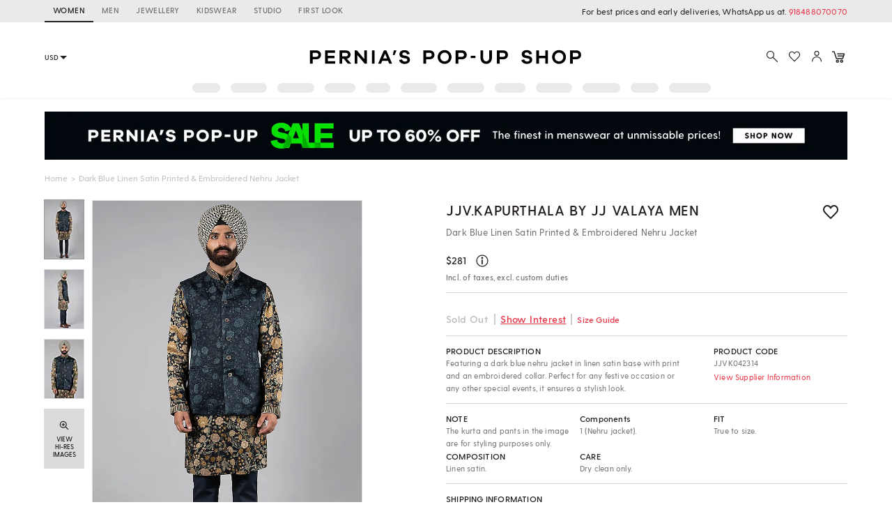

--- FILE ---
content_type: application/javascript; charset=utf-8
request_url: https://c.in.webengage.com/upf2.js?upfc=N4IgrgDgZiBcAuAnMBTANCANgSwMYoDsBnFAYQHsATFOEbAgPwYE5mBGVtgZgEMQNMYbJVoB2AEwA2HgFZclXMxkpcAFgBG4gAzrmOyqp7MAHKtyStWtqtWTzqlDJECItABbx4EIrAD0vgHcggDoIFEQCbB4iCHIISCI3OODccgBbXwArTIA3AFoAax54xHg3HkwePPUATzzsvJyKnhqqtMI8yh5EAurBFDycAg6iHnh6PIhEengUSjzht2R6nlwClHh63IKtVXEua2CPNMx%2BEEQYWBAzgHMUcloakABfIA%3D&jsonp=_we_jsonp_global_cb_1769556618563
body_size: 486
content:
_we_jsonp_global_cb_1769556618563({"user_profile":{"geo":{"clientIp":"3.15.16.176","serverTimeStamp":1769556619021,"country":"United States","region":"Ohio","city":"Columbus","geoplugin_countryName":"United States","geoplugin_region":"Ohio","geoplugin_city":"Columbus","countryCode":"US","tz_name":"America/New_York","tz_offset":-300},"acquisitionData":{"referrer_type":"direct","landing_page":"https://www.perniaspopupshop.com/jjv-kapurthala-by-jj-valaya-men-dark-blue-linen-satin-printed-nehru-jacket-jjvk042314.html"},"ua":{"browser":{"name":"Chrome","version":"131","browser_version":"131.0.0.0"},"os":{"name":"Mac OS","version":"10.15.7"},"device":"desktop"},"tld":"perniaspopupshop.com","ts":1769556619033}})

--- FILE ---
content_type: text/plain
request_url: https://www.google-analytics.com/j/collect?v=1&_v=j102&a=1612056696&t=pageview&_s=1&dl=https%3A%2F%2Fwww.perniaspopupshop.com%2Fjjv-kapurthala-by-jj-valaya-men-dark-blue-linen-satin-printed-nehru-jacket-jjvk042314.html&ul=en-us%40posix&dt=Dark%20Blue%20Linen%20Satin%20Printed%20%26%20Embroidered%20Nehru%20Jacket%20by%20JJV.Kapurthala%20By%20JJ%20Valaya%20Men%20at%20Pernia%27s%20Pop%20Up%20Shop%202026&sr=1280x720&vp=1280x720&_u=YEBAAEALAAAAACAAI~&jid=1676452101&gjid=157654293&cid=1598515641.1769556616&tid=UA-30245621-1&_gid=52150383.1769556616&_r=1&_slc=1&gtm=45He61q1n81P5DCXS6v812665693za200zd812665693&gcd=13l3l3l3l1l1&dma=0&tag_exp=103116026~103200004~104527907~104528500~104684208~104684211~115616985~115938465~115938469~116185181~116185182~116682876~117041588&z=1128935099
body_size: -453
content:
2,cG-X9H5YPR661